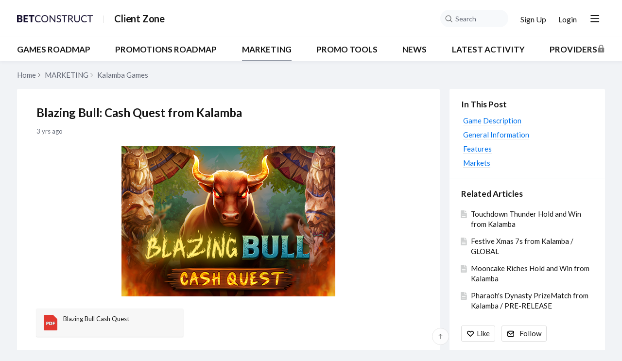

--- FILE ---
content_type: text/html;charset=UTF-8
request_url: https://clientzone.betconstruct.com/t/60hddzr/blazing-bull-cash-quest-from-kalamba
body_size: 10820
content:
<!DOCTYPE html>
<html lang="en" id="angularRootApp" ng-app='angularRootApp' class="prod " ng-non-bindable>
  <head>
  <title>Blazing Bull: Cash Quest from Kalamba - Kalamba Games - BC Client Zone</title>
      <meta name="description" content="Game Description This latest title in the smash hit Blazing Bull series includes an all-new reel layout, the chance to increase the starting number of free spins with K-Boost and a brand new version…">
      <meta property="og:type" content="article" />
    <meta property="og:title" content="Blazing Bull: Cash Quest from Kalamba" />
    <meta property="og:description" content="Game Description This latest title in the smash hit Blazing Bull series includes an all-new reel layout, the chance to increase the starting number of free spins with K-Boost and a brand new version…" />
    <meta property="og:site_name" content="BetConstruct Client Zone" />
    <meta property="og:url" content="https://clientzone.betconstruct.com/t/60hddzr/blazing-bull-cash-quest-from-kalamba" />
    <meta property="og:image" content="https://s3-us-west-2.amazonaws.com/media.forumbee.com/i/e8386aa4-cf50-4e49-a455-d6018dd99452/h/547.png" />
        <meta property="article:published_time" content="2022-05-30T08:03:10.960Z" />
    <link rel="canonical" href="https://clientzone.betconstruct.com/t/60hddzr/blazing-bull-cash-quest-from-kalamba" />
    <script type="text/template" class="comp-3aa1fb0a-m0"></script><link rel=icon type=image/png href=https://d56vh6ph4jjmq.cloudfront.net/betconstruct/favicon.png><script type="text/template" class="comp-3aa1fb0a-m1"></script><script type="text/template" class="comp-af614dfa-m0"></script><link rel=preconnect href=https://fonts.gstatic.com>
<link href="https://fonts.googleapis.com/css2?family=Lato:ital,wght@0,400;0,700;1,400;1,700&display=swap" rel=stylesheet><script type="text/template" class="comp-af614dfa-m1"></script><script type="text/template" class="comp-08258278-m0"></script><script>
  ! function() {
    var analytics = window.analytics = window.analytics || [];
    if (!analytics.initialize)
      if (analytics.invoked) window.console && console.error && console.error("Segment snippet included twice.");
      else {
        analytics.invoked = !0;
        analytics.methods = ["trackSubmit", "trackClick", "trackLink", "trackForm", "pageview", "identify", "reset", "group", "track", "ready", "alias", "debug", "page", "once", "off", "on", "addSourceMiddleware", "addIntegrationMiddleware", "setAnonymousId", "addDestinationMiddleware"];
        analytics.factory = function(e) {
          return function() {
            var t = Array.prototype.slice.call(arguments);
            t.unshift(e);
            analytics.push(t);
            return analytics
          }
        };
        for (var e = 0; e < analytics.methods.length; e++) {
          var key = analytics.methods[e];
          analytics[key] = analytics.factory(key)
        }
        analytics.load = function(key, e) {
          var t = document.createElement("script");
          t.type = "text/javascript";
          t.async = !0;
          t.src = "https://cdn.segment.com/analytics.js/v1/" + key + "/analytics.min.js";
          var n = document.getElementsByTagName("script")[0];
          n.parentNode.insertBefore(t, n);
          analytics._loadOptions = e
        };
        analytics._writeKey = "ghJOEAvGQujAiN8puhCGz2bEqvSm9NXb";
        analytics.SNIPPET_VERSION = "4.13.2";
        analytics.load("ghJOEAvGQujAiN8puhCGz2bEqvSm9NXb");
        analytics.page();
      }
  }();
</script><script type="text/template" class="comp-08258278-m1"></script><meta name="viewport" id="viewport" content="width=device-width,minimum-scale=1,maximum-scale=10,initial-scale=1" />
    <meta name="apple-mobile-web-app-capable" content="yes" />
    <meta name="mobile-web-app-capable" content="yes" />
    <link rel="stylesheet" type="text/css" href="/content/csx/cu5smltnvt7h6sjg3lsbs7buo6khxc2f.css?0110897" />
<link class="theme" rel="stylesheet" href="/content/csx/themes/g/fsv6kbrp3lgywt3wmvre3qoewza7buk7.css?0110897" />
<link rel="stylesheet" type="text/css" href="/content/csx/2lmck2e45xbej25x54d4poz7pcwnmqbs.css?0110897" />
<link rel="stylesheet" type="text/css" href="/content/csx/kr3udwxnwn5n5qjg2255t4ukxtxdxkqw.css?0110897" /><link class="theme" rel="stylesheet" href="/content/csx/themes/g/ddhutn3joftlgrueochg5be5hy4q6nkz.css?0110897" />
<script >var _gaq=_gaq||[];_gaq.push(['_setAccount','UA-101797827-3'],['_setDetectFlash',false],['_trackPageview']); (function() { var ga = document.createElement('script'); ga.type = 'text/javascript'; ga.async = true; ga.src = ('https:' == document.location.protocol ? 'https://ssl' : 'http://www') + '.google-analytics.com/ga.js'; var s = document.getElementsByTagName('script')[0]; s.parentNode.insertBefore(ga, s);})();</script><link rel="stylesheet" type="text/css" href="/css/f/f.css?res=-1428110143" />
    </head>

  <body id="top" class=" view-section-marketing view-topic view-category-type-article view-category-kalamba-games   -themed   -state-0 ">
    <a id="keyboardHome" href="#main-content">Skip to main content</a>

    <div class="site-layout -cfa -theme thm-air thm-icons thm-icons-pri">
            <div class="site-nav  -above ">

    <div class="b-layout site-nav__layout">
        <div class="site-nav__inner -center">
              <script type="text/template" class="comp-e9302778-m0"></script><div class="site-brand">
  <a class="site-brand__logo -sep" tabindex="-1" aria-hidden="true" href="/"><img class="site-brand__media" src="https://s3-us-west-2.amazonaws.com/media.forumbee.com/logos/b37d0430-8c20-413f-b613-b065310f1874/h/900.png" alt='Client Zone'></a>
  <h1 class="site-brand__title-wrap"><a class="site-brand__title" aria-current="page" href="/">Client Zone</a></h1>
</div><script type="text/template" class="comp-e9302778-m1"></script></div>

          <div class="site-nav__inner -right nav-right">
            <noscript>
      <div class="nav-action-wrap">
        <button type="button" class="nojs nav-action"><a href="http://community.forumbee.com/t/18hzyj/enabling-browser-cookies">How to enable Javascript</a></button>
        <span class="separator"></span>
      </div>
    </noscript>

    <div fb-bindable site-search-btn pair-id="nav" class="nav-action-wrap site-nav-search ">
          <button type="button" aria-label="Search" class="nav-action btn-icon btn-search-toggle toolhelp -toolhelp-below" data-tip="Search" ng-click="siteSearchBtnCtrl.click($event)"></button>
        </div>

        <div class="search__wrap -navbar ">
          <site-search fb-bindable site-search-toggle pair-id="nav" ns="-navbar" search-label="Search" users-limit="0"></site-search>
        </div>
      <div class="nav-action-wrap signup-container">
      <a role="button" class="nav-action nav-lnk nav-btn-signup" href="/signup?forward=%2Ft%2F60hddzr%2Fblazing-bull-cash-quest-from-kalamba">Sign Up</a>
    </div>
  <div class="nav-action-wrap login-container">
  <a role="button" class="nav-action nav-lnk nav-btn-login" href="/login?forward=%2Ft%2F60hddzr%2Fblazing-bull-cash-quest-from-kalamba">Login</a>
</div>

<div class="nav-action-wrap nav-sandwich -right btn-home-wrap -themed">
      <button type="button" class="nav-action btn-icon btn-home -site-nav" data-panel="sw-dialog-home" aria-label="Main menu" aria-expanded="false" aria-controls="aySandwichDialog" ></button>
    </div>
  </div>


        </div>
    </div>
  <script type="text/template" class="comp-01b1c62f-m0"></script><div class="custom-global-nav-wrapper">
  <div class="b-layout"> 
    <div class="custom-global-nav">
      <ul>
        
        
	        <li class="">
      	    <a href="/category/new-casino-games" class="communityNav -item">GAMES ROADMAP</a>
      	  </li>
        
	        <li class="">
      	    <a href="/category/casino-promotions" class="communityNav -item">PROMOTIONS ROADMAP</a>
      	  </li>
        
	        <li class="">
      	    <a href="/category/marketing" class="communityNav -current">MARKETING</a>
      	  </li>
        
	        <li class="">
      	    <a href="/category/promotions-ideas" class="communityNav -item">PROMO TOOLS</a>
      	  </li>
        
	        <li class="">
      	    <a href="/category/news" class="communityNav -item">NEWS</a>
      	  </li>
        
        <li><a href="/topics" class="communityNav -topics">Latest Activity</a></li>
        
        
        <li class="">
      	    <a href="/category/providers" class="communityNav -guest-lock">Providers</a>
      	</li>
        
      </ul>
    </div>
  </div>
</div><script type="text/template" class="comp-01b1c62f-m1"></script><header class="site-top">
            <div class="site-header">

    </div>
</header>

          <div class="site-msg">
              <div class="b-layout">
                <div class="site-msg__inner">
                  <div class="statusmsg" style="display:none;"><!-- --></div>
</div>
              </div>
            </div>
          <div class="site-breadcrumb">
    <div class="b-layout">
      <div class="site-breadcrumb__inner">
        <ul class="site-breadcrumb__path">
            <li class="site-breadcrumb__link -back">
              <a tabindex="-1" class="btn-icon" href="/category/kalamba-games"></a>
            </li>
            <li class="site-breadcrumb__link -home ">
              <a href="/">Home</a>
            </li>
            <li class="site-breadcrumb__link -category" >
                  <a href="&#x2F;category&#x2F;marketing">MARKETING</a>
                  </li>
                <li class="site-breadcrumb__link -category -back-item">
                    <a  href="&#x2F;category&#x2F;kalamba-games">Kalamba&#x20;Games</a>
                  </li>
                </ul>
          </div>
    </div>
  </div>
<div role="main" id="main-content" class="site-main -topic">
        <div class="b-layout">
          <div class="site-main__inner">
            <div class="content-layout">
                  <div class="content-border -topic">
                      <div class="content-main">
        <div class="content-main__inner">
          <div id="60hddzr" class="topic post-user-label -r1" data-id="60hddzr" data-channel="//clientzone.betconstruct.com/0/60hddzr" >
                <script type="text/template" class="comp-6e86d246-m0"></script><span role="button" class="thm-lnk topic-vote  -default ">
<span class="topic-vote__count  -default ">0</span></span><script type="text/template" class="comp-6e86d246-m1"></script><script type="text/template" class="comp-02c49086-m0"></script><div class="topic__main">
 <h1 class="topic__title">Blazing Bull: Cash Quest from Kalamba</h1>
 <div class="topic-meta-wrap">
  <ul class="topic-meta " role="presentation">
   <li class="topic-meta__item topic-meta__said-on -sep"><span class="said_on__label"></span><span class=" said_on infotip screenonly" data-tip="@[1653897790960]" data-tip-html="&lt;span class='infodate__created'>$0&lt;/span>" data-fmt="MMM d, yyyy · h:mm a" data-tip-class="infodate">3 yrs ago</span><span class="value printonly localtime" data-utc="1653897790960"></span></li>
   <li class="topic-meta__item topic-meta__flag-wrap"><span class="topic-meta__flag "></span></li>
  </ul>
 </div>
 <div id="topicMedia" class="topic-media  ">
  <div class="topic-media__inner"><span class="topic-media__image-item topic-media__item topic_media" id="m2g8kw" data-width="440" data-height="310" data-key="m2g8kw" data-orig="https://s3-us-west-2.amazonaws.com/media.forumbee.com/i/e8386aa4-cf50-4e49-a455-d6018dd99452/s/0.png"><img class="topic-media__img" src="https://s3-us-west-2.amazonaws.com/media.forumbee.com/i/e8386aa4-cf50-4e49-a455-d6018dd99452/h/547.png" width="440"></span>
  </div> <button tabindex="-1" type="button" class="topic-media__left -trans"></button> <button tabindex="-1" type="button" class="topic-media__right -trans"></button> <span class="media__preview -trans"></span>
 </div>
 <div class="cf"></div>
 <div class="attachments ">
  <span class="attachments__item " style="position: relative"> <a target="_blank" rel="noopener noreferrer" class="attachments__link -pdf" data-key="x1g8kd" href="/media/download/x1g8kd/Blazing%20Bull%20Cash%20Quest.pdf" title="Blazing Bull Cash Quest.pdf"> <span class="attachments__fn">Blazing Bull Cash Quest</span> </a><!--
--></span>
 </div>
 <div class="cfa topic__text formatted">
  <h3>Game Description</h3>
  <p><img alt="" class="fb-img" src="https://s3-us-west-2.amazonaws.com/media.forumbee.com/i/da3be372-c72b-4955-bc40-500fc265a3a8/h/547.png" style="float:right" width="353"></p>
  <p><strong>This latest title in the smash hit Blazing Bull</strong> series includes an all-new reel layout, the chance to increase the starting number of free spins with K-Boost and a brand new version of fan favourite feature K-Cash.<br> Get back to nature in pursuit of the Blazing Bull and huge potenঞal wins with Blazing Bull: Cash Quest!</p>
  <hr>
  <h3>General Information</h3>
  <p>Game Type: Video Slot<br> RTP:&#xa0;88, 91, 93, 95,&#xa0;96+<br> Volatility: High<br> Max Win:&#xa0;12497 x Bet<br> Reels&amp;Rows: 6x5<br> Paylines: 3600<br> Min Bet: 0.50<br> Max Bet: 60</p>
  <hr>
  <h3>Features</h3>
  <p><strong>K-Boost</strong><br> Fill the meters and during the base game to increase the starting number of Free Spins to a maximum of 30.</p>
  <p><strong>K-Cash</strong><br> Match two symbols in the highlighted positions on reels one and two to trigger instant cash prizes when further matching symbols appear on reels 3-6</p>
  <p><strong>Free Spins</strong><br> Hit 3 moon or star symbols to trigger either level 1 or level 2 Free Spins. Level 2 Free spins carry a random K-Cash mulঞplier of up to 10x and two highlighted positions on reel 2 for even more win potential!</p>
  <hr>
  <h3>Markets</h3>
  <p>COM</p>
  <hr style="display: block; width: 100%;">
  <div class="btn_responcive" style="display: flex; flex-wrap: wrap;">
   <div style="margin-right: 10px; margin-bottom: 10px;"><a class="btn_width" href="https://storage.googleapis.com/clientzone/Kalamba%20Games/Blazing%20Bull%20Cash%20Quest.zip" rel="nofollow noopener noreferrer" style="text-decoration: none; color:#FFFFFF; font-size:14px; background-color: #e00f88;   border-radius: 5px; padding: 5px 10px; text-decoration: none;display: inline-block;font-size: 16px; cursor: pointer; font-weight: bold;" target="_blank">&#xa0; MARKETING MATERIALS&#xa0;&#xa0;</a>
   </div>
  </div>
 </div>
 <div class="topic__actions posting__actions"><button type="button" class="nav-action btn-lnk -border btn-like -default" data-action="/topic/like/60hddzr">Like</button> <button type="button" tabindex="0" class="nav-action btn-lnk -border btn-follow -default toolhelp" data-tip="Follow this topic to receive email updates" data-action="/topic/follow/60hddzr">Follow</button>
 </div>
</div><script type="text/template" class="comp-02c49086-m1"></script></div>
            <div class="replies__wrap -empty"
    
    data-max-time=""
    data-sort="oldest"
    data-nested="true"
    data-limit="25"
    data-pg="1"
    data-pg-last="1"
    data-base="/topic/replies/60hddzr"
    data-removed="false">

    <div id="replies" class="replies__nav  -empty">

  <div class="replies__nav-left">

    <div class="replies__count">
            <h2><span class="replies__count-label">Reply</span></h2>
          </div>
        </div>

  <div class="replies__nav-right">
    <div class="select-menu">
      <button type="button" class="select-btn btn-lnk -border -replies-sort -arrow" aria-expanded="false" aria-controls="replySortMenu">
        Oldest first</button>
      <div  tabindex="-1" id="replySortMenu" class="select-panel -replies-sort" data-focus-restore="prev" data-base="/topic/replies/60hddzr">
      <ul>
        <li><button type="button" class="select-option btn-lnk" data-sort="oldest" >Oldest first</button></li>
        <li><button type="button" class="select-option btn-lnk" data-sort="newest" >Newest first</button></li>
        <li><button type="button" class="select-option btn-lnk" data-sort="active" >Active threads</button></li>
        <li><button type="button" class="select-option btn-lnk" data-sort="likes"  >Popular</button></li>
      </ul>
      </div>
    </div>

    </div>
</div>

<form ng-non-bindable id="replyTop"  class="reply-form -add-inline" data-hold="false">
            <span class="avatar-label -r0 avatar40 avatar" ng-non-bindable="" ><img class="img_av" src="/content/themes/images/avatar120_2x.png" width="40" height="40" alt="null"></span><div class="reply__detail">
              <div class="reply__prompt-login">
                <a href="/login?forward=%2Ft%2F60hddzr%2Fblazing-bull-cash-quest-from-kalamba" class="thm-lnk " rel="nofollow">Login to reply</a>
              </div>
            </div>
          </form>

        <ul pg="1" class="replies__pg " data-pg="1"  >
          </ul>
      </div>
<div class="replies__footer">

<div class="topic-answer -empty">

      <a href="/login?forward=%2Ft%2F60hddzr%2Fblazing-bull-cash-quest-from-kalamba" class="btn-topic-reply reply-btn" rel="nofollow">Login to reply</a>
        </div>

  </div>
</div>
      </div>
    </div>
                    </div>
              <section class="content-aside ">
    <div class="content-aside__inner">

      <h2 class="visuallyhidden content-aside-title">Content aside</h2>
      <script type="text/template" class="comp-ff9cd6fe-m0"></script><div class="panel panel-toc"></div><script type="text/template" class="comp-ff9cd6fe-m1"></script><script type="text/template" class="comp-7a097056-m0"></script><div class="panel panel-article-index">
       <div class="help-section-wrapper">
        <div class="help-section-category">
     
           <div class="help-category-name ">Related Articles</div>
           
             <div class="help-category-article-list">
               <div class="help-category-article-item  ">
                 <a href="/t/p8yllyv/touchdown-thunder-hold-and-win-from-kalamba" class="thm-lnk">
                   <span class="section-popular__article-name">Touchdown Thunder Hold and Win from Kalamba</span>
                 </a> 
               </div>
               <div class="help-category-article-item  ">
                 <a href="/t/g9yznpg/festive-xmas-7s-from-kalamba-global" class="thm-lnk">
                   <span class="section-popular__article-name">Festive Xmas 7s from Kalamba / GLOBAL</span>
                 </a> 
               </div>
               <div class="help-category-article-item  ">
                 <a href="/t/y4yt1r7/mooncake-riches-hold-and-win-from-kalamba" class="thm-lnk">
                   <span class="section-popular__article-name">Mooncake Riches Hold and Win from Kalamba</span>
                 </a> 
               </div>
               <div class="help-category-article-item  ">
                 <a href="/t/p8ytzz4/pharaohs-dynasty-prizematch-from-kalamba-pre-release" class="thm-lnk">
                   <span class="section-popular__article-name">Pharaoh&#39;s Dynasty PrizeMatch from Kalamba / PRE-RELEASE</span>
                 </a> 
               </div>
               <div class="help-category-article-item  ">
                 <a href="/t/q6yq0wn/joker-lanterns-hold-n-win-from-kalamba" class="thm-lnk">
                   <span class="section-popular__article-name">Joker Lanterns Hold N Win from Kalamba</span>
                 </a> 
               </div>
               <div class="help-category-article-item  ">
                 <a href="/t/x2ha8vl/joker-leprechauns-hit-n-roll-from-kalamba" class="thm-lnk">
                   <span class="section-popular__article-name">Joker Leprechauns Hit &#39;n&#39; Roll from Kalamba</span>
                 </a> 
               </div>
               <div class="help-category-article-item  ">
                 <a href="/t/g9h7w7b/fruitmax-cashlinez-from-kalamba" class="thm-lnk">
                   <span class="section-popular__article-name">FruitMax: CashLinez from Kalamba</span>
                 </a> 
               </div>
               <div class="help-category-article-item  ">
                 <a href="/t/h7h78v3/machina-reloaded-megaways-from-kalamba" class="thm-lnk">
                   <span class="section-popular__article-name">Machina Reloaded Megaways™ from Kalamba</span>
                 </a> 
               </div>
               <div class="help-category-article-item  ">
                 <a href="/t/x2hndff/joker-lanterns-from-kalamba" class="thm-lnk">
                   <span class="section-popular__article-name">Joker Lanterns from Kalamba</span>
                 </a> 
               </div>
               <div class="help-category-article-item  ">
                 <a href="/t/y4hnhy5/rumble-ratz-megaways-from-kalamba" class="thm-lnk">
                   <span class="section-popular__article-name">Rumble Ratz Megaways™ from Kalamba</span>
                 </a> 
               </div>
               <div class="help-category-article-item  ">
                 <a href="/t/q6hw15p/cashpot-kegs-from-kalamba" class="thm-lnk">
                   <span class="section-popular__article-name">Cashpot Kegs from Kalamba</span>
                 </a> 
               </div>
               <div class="help-category-article-item  ">
                 <a href="/t/y4hdv0y/safari-chase-hit-n-roll-from-kalamba" class="thm-lnk">
                   <span class="section-popular__article-name">Safari Chase: Hit &#39;n&#39; Roll from Kalamba</span>
                 </a> 
               </div>
               <div class="help-category-article-item   -current-article ">
                 <a href="/t/60hddzr/blazing-bull-cash-quest-from-kalamba" class="thm-lnk">
                   <span class="section-popular__article-name">Blazing Bull: Cash Quest from Kalamba</span>
                 </a> 
               </div>
               <div class="help-category-article-item  ">
                 <a href="/t/g9hdz15/goblins-gemstones-hit-n-roll-from-kalamba" class="thm-lnk">
                   <span class="section-popular__article-name">Goblins &amp; Gemstones: Hit &#39;n&#39; Roll from Kalamba</span>
                 </a> 
               </div>
               <div class="help-category-article-item  ">
                 <a href="/t/83hb4tv/9-blazing-cashpots-from-kalamba" class="thm-lnk">
                   <span class="section-popular__article-name">9 Blazing Cashpots from Kalamba</span>
                 </a> 
               </div>
             </div>
         </div>
       </div>
     </div><script type="text/template" class="comp-7a097056-m1"></script><script type="text/template" class="comp-8f9f8ade-m0"></script><div class="panel panel-topic-actions"><button type="button" class="nav-action btn-lnk -border btn-like -default" data-action="/topic/like/60hddzr">Like</button> <button type="button" tabindex="0" class="nav-action btn-lnk -border btn-follow -default toolhelp" data-tip="Follow this topic to receive email updates" data-action="/topic/follow/60hddzr">Follow</button>
</div>
<div class="panel panel-stats">
 <ul class="panel__body" aria-labelledby="panelTitleTopicStats">
  <li class="-divider infotip" data-tip="@[1653897790960]" data-tip-class="infodate"><span class="panel__value screenonly">3 yrs ago</span><span class="panel__value printonly localtime" data-utc="1653897790960"></span><span class="panel__label">Last active</span></li>
  <li class="-divider"><span class="panel__value">27</span><span class="panel__label">Views</span></li>
  <li id="followingItem" class="-divider "><span class="panel__value">1</span> <span class="panel__label">Following</span>
   <div class="panel-stats__following-list label">
   </div></li>
 </ul>
</div><script type="text/template" class="comp-8f9f8ade-m1"></script></div>
  </section>
</div>
        </div>
      </div>
    <div class="site-main-footer -reply-add ">
  <div class="site-main-footer__scroll">

    <div class="b-layout">
      <div class="site-main-footer__inner -reply-add">
        <div class="reply-add-layout">
          <div class="reply-form__login">
                    <a href="/login?forward=%2Ft%2F60hddzr%2Fblazing-bull-cash-quest-from-kalamba" class="thm-lnk btn-primary" rel="nofollow">Login to reply</a>
                  </div>
                <div class="mention-container shadow">
  <div class="mention-overlay  drag">

    <div class="search-input-wrap">
      <input class="search-input input"
             spellcheck="false" autocomplete="off" autocorrect="off" autocapitalize="off" >
      <span class="search-input-cancel">cancel</span>
    </div>

    <div class="search-panel-instruction">
      Mention someone by typing their name
    </div>
    <div class="search-panel-no-match">
      No matching users
    </div>
    <ul class="search-panel">
    </ul>
  </div>
</div>


</div>
        <div class="reply-add-aside"></div>
      </div>
    </div>
  </div>

  <div class="site-main-footer__expander" title="Pop down"></div>

</div>
</div>
        <footer class="site-footer">
    <div class="b-layout">
      <script type="text/template" class="comp-d3eb5be3-m0"></script><footer class="cfooter">
	<div class="cfooter__wrap">
	  
	  <div class="cfooter__social">
	    <a href="https://www.facebook.com/betconstructcom"><img src="https://d56vh6ph4jjmq.cloudfront.net/betconstruct/icons/home/social/white/fb.svg"></a>
	    <a href="https://www.instagram.com/betconstructcom/"><img src="https://d56vh6ph4jjmq.cloudfront.net/betconstruct/icons/home/social/white/insta.svg"></a>
	    <a href="https://www.linkedin.com/company/betconstruct"><img src="https://d56vh6ph4jjmq.cloudfront.net/betconstruct/icons/home/social/white/linkedin.svg"></a>
	    <a href="https://twitter.com/BetConstruct"><img src="https://d56vh6ph4jjmq.cloudfront.net/betconstruct/icons/home/social/white/twitter.svg"></a>
	    <a href="https://www.youtube.com/channel/UC-Nfk44nhWU_2LpQWOKeIJQ"><img src="https://d56vh6ph4jjmq.cloudfront.net/betconstruct/icons/home/social/white/youtube.svg"></a>
	  </div>
	  
	  <div class="cfooter__content">
	    
	    
	    <div class="cfooter__text">&#169; 2026 BetConstruct. All rights reserved.</div>
	 </div>
	 
	</div>
</footer><script type="text/template" class="comp-d3eb5be3-m1"></script><a tabindex="-1" class="site-footer__powered" href="https://forumbee.com?go">Powered by Forumbee</a>
          </div>
  </footer>
<div tabindex="-1" data-focus-restore=".btn-home.-site-nav" id="aySandwichDialog" class="sw-dialog -right -themed ">

  <div class="sw-dialog__inner ">

    <div role="tablist" class="sw-bar  tab-key-root">

      <div tabindex="0" class="visuallyhidden" aria-hidden="true" data-tab-prev=".btn-home.-site-nav"></div>
      <div class="nav-action-wrap home-container">
          <button role="tab" aria-controls="swPanel1" aria-selected="false" aria-label="Main menu" type="button" class="btn-icon sw-btn-home -sandwich -outline-inside"></button>
          <div id="swPanel1" tabindex="-1" data-focus-restore=".btn-home.-sandwich" class="sw-bar__inner -right -home -outline-inside">

            <div class="panel panel-categories -sand" >
      <h3 id="panelTitleCategories-sand" class="panel__title "><a class="panel-categories__title" href="/">Home</a></h3>
    <div class="panel__body">
          <ul class=" -level1" aria-labelledby="panelTitleCategories-sand">

            <li class="panel-categories__item -key-80hbq1 -link-new-casino-games -type-event">

    <a class="panel-categories__label -node -level1 -key-80hbq1"
             href="&#x2F;category&#x2F;new-casino-games" >
            <span class="label">GAMES&#x20;ROADMAP</span>
          </a>

        </li>
<li class="panel-categories__item -key-18h29k -link-casino-promotions -type-event">

    <a class="panel-categories__label -node -level1 -key-18h29k"
             href="&#x2F;category&#x2F;casino-promotions" >
            <span class="label">PROMOTIONS&#x20;ROADMAP</span>
          </a>

        </li>
<li class="panel-categories__item -key-m2h29s -link-marketing -type-section">

    <button type="button" class="panel-categories__label -level1 -parent -key-m2h29s" aria-expanded="false" aria-controls="panel-categories__items-level2">
              <span class="icon  -closed" aria-hidden="true"></span><span id="label-sand-m2h29s" class="label">MARKETING</span>
            </button>

            <ul id="panel-categories__items-level2" class="panel-categories__items  -closed -level2" aria-labelledby="label-sand-m2h29s" >
              <li class="panel-categories__item -key-h4hv6r -link-bfth-arena -type-article">

    <a class="panel-categories__label -node -level2 -key-h4hv6r"
             href="&#x2F;category&#x2F;bfth-arena" >
            <span class="label">B.F.T.H.&#x20;Arena</span>
          </a>

        </li>
<li class="panel-categories__item -key-63yqfk -link-ortak-plus -type-article">

    <a class="panel-categories__label -node -level2 -key-63yqfk"
             href="&#x2F;category&#x2F;ortak-plus" >
            <span class="label">Ortak&#x20;Plus</span>
          </a>

        </li>
<li class="panel-categories__item -key-y7hdxl -link-creedroomz -type-article">

    <a class="panel-categories__label -node -level2 -key-y7hdxl"
             href="&#x2F;category&#x2F;creedroomz" >
            <span class="label">CreedRoomz</span>
          </a>

        </li>
<li class="panel-categories__item -key-36hdxz -link-popokgaming -type-article">

    <a class="panel-categories__label -node -level2 -key-36hdxz"
             href="&#x2F;category&#x2F;popokgaming" >
            <span class="label">PopOK&#x20;Gaming</span>
          </a>

        </li>
<li class="panel-categories__item -key-18hw3a -link-vision-casino -type-article">

    <a class="panel-categories__label -node -level2 -key-18hw3a"
             href="&#x2F;category&#x2F;vision-casino" >
            <span class="label">Vision&#x20;Casino</span>
          </a>

        </li>
<li class="panel-categories__item -key-k9h7dg -link-popok-gaming-live-casino -type-article">

    <a class="panel-categories__label -node -level2 -key-k9h7dg"
             href="&#x2F;category&#x2F;popok-gaming-live-casino" >
            <span class="label">PopOK&#x20;Gaming&#x20;Live&#x20;Casino</span>
          </a>

        </li>
<li class="panel-categories__item -key-36yhvg -link-lava-gaming -type-article">

    <a class="panel-categories__label -node -level2 -key-36yhvg"
             href="&#x2F;category&#x2F;lava-gaming" >
            <span class="label">LAVA&#x20;Gaming</span>
          </a>

        </li>
<li class="panel-categories__item -key-18hdtz -link-playtech-live -type-article">

    <a class="panel-categories__label -node -level2 -key-18hdtz"
             href="&#x2F;category&#x2F;playtech-live" >
            <span class="label">Playtech&#x20;Live</span>
          </a>

        </li>
<li class="panel-categories__item -key-k9hwd2 -link-pragmatic-play-live -type-article">

    <a class="panel-categories__label -node -level2 -key-k9hwd2"
             href="&#x2F;category&#x2F;pragmatic-play-live" >
            <span class="label">Pragmatic&#x20;Play&#x20;Live</span>
          </a>

        </li>
<li class="panel-categories__item -key-k9hnj2 -link-pascal-gaming -type-article">

    <a class="panel-categories__label -node -level2 -key-k9hnj2"
             href="&#x2F;category&#x2F;pascal-gaming" >
            <span class="label">Pascal&#x20;Gaming</span>
          </a>

        </li>
<li class="panel-categories__item -key-36hd8w -link-evolution -type-article">

    <a class="panel-categories__label -node -level2 -key-36hd8w"
             href="&#x2F;category&#x2F;evolution" >
            <span class="label">Evolution</span>
          </a>

        </li>
<li class="panel-categories__item -key-x1hdnr -link-Amusnet -type-article">

    <a class="panel-categories__label -node -level2 -key-x1hdnr"
             href="&#x2F;category&#x2F;Amusnet" >
            <span class="label">Amusnet</span>
          </a>

        </li>
<li class="panel-categories__item -key-h4hdaz -link-Games-Global -type-article">

    <a class="panel-categories__label -node -level2 -key-h4hdaz"
             href="&#x2F;category&#x2F;Games-Global" >
            <span class="label">Games&#x20;Global</span>
          </a>

        </li>
<li class="panel-categories__item -key-q5hdal -link-pragmatic-play -type-article">

    <a class="panel-categories__label -node -level2 -key-q5hdal"
             href="&#x2F;category&#x2F;pragmatic-play" >
            <span class="label">Pragmatic&#x20;Play</span>
          </a>

        </li>
<li class="panel-categories__item -key-m2hdn2 -link-playtech -type-article">

    <a class="panel-categories__label -node -level2 -key-m2hdn2"
             href="&#x2F;category&#x2F;playtech" >
            <span class="label">Playtech</span>
          </a>

        </li>
<li class="panel-categories__item -key-y7yhvj -link-peter-sons -type-article">

    <a class="panel-categories__label -node -level2 -key-y7yhvj"
             href="&#x2F;category&#x2F;peter-sons" >
            <span class="label">Peter&#x20;&amp;&#x20;Sons</span>
          </a>

        </li>
<li class="panel-categories__item -key-80hvnh -link-ct-interactive -type-article">

    <a class="panel-categories__label -node -level2 -key-80hvnh"
             href="&#x2F;category&#x2F;ct-interactive" >
            <span class="label">CT&#x20;Interactive</span>
          </a>

        </li>
<li class="panel-categories__item -key-80hdam -link-yggdrasil -type-article">

    <a class="panel-categories__label -node -level2 -key-80hdam"
             href="&#x2F;category&#x2F;yggdrasil" >
            <span class="label">Yggdrasil</span>
          </a>

        </li>
<li class="panel-categories__item -key-18hdnj -link-red-tiger -type-article">

    <a class="panel-categories__label -node -level2 -key-18hdnj"
             href="&#x2F;category&#x2F;red-tiger" >
            <span class="label">Red&#x20;Tiger</span>
          </a>

        </li>
<li class="panel-categories__item -key-q5hwt0 -link-nolimit-city -type-article">

    <a class="panel-categories__label -node -level2 -key-q5hwt0"
             href="&#x2F;category&#x2F;nolimit-city" >
            <span class="label">Nolimit&#x20;City</span>
          </a>

        </li>
<li class="panel-categories__item -key-k9hdxk -link-net-entertainment -type-article">

    <a class="panel-categories__label -node -level2 -key-k9hdxk"
             href="&#x2F;category&#x2F;net-entertainment" >
            <span class="label">NetEnt</span>
          </a>

        </li>
<li class="panel-categories__item -key-q5hv05 -link-live88 -type-article">

    <a class="panel-categories__label -node -level2 -key-q5hv05"
             href="&#x2F;category&#x2F;live88" >
            <span class="label">Live88</span>
          </a>

        </li>
<li class="panel-categories__item -key-h4hnxf -link-inspired -type-article">

    <a class="panel-categories__label -node -level2 -key-h4hnxf"
             href="&#x2F;category&#x2F;inspired" >
            <span class="label">Inspired</span>
          </a>

        </li>
<li class="panel-categories__item -key-18hnl9 -link-superlotto -type-article">

    <a class="panel-categories__label -node -level2 -key-18hnl9"
             href="&#x2F;category&#x2F;superlotto" >
            <span class="label">Superlotto</span>
          </a>

        </li>
<li class="panel-categories__item -key-m2hnnp -link-portomaso-gaming -type-article">

    <a class="panel-categories__label -node -level2 -key-m2hnnp"
             href="&#x2F;category&#x2F;portomaso-gaming" >
            <span class="label">Portomaso&#x20;Gaming</span>
          </a>

        </li>
<li class="panel-categories__item -key-18hddj -link-betconstruct -type-article">

    <a class="panel-categories__label -node -level2 -key-18hddj"
             href="&#x2F;category&#x2F;betconstruct" >
            <span class="label">Betconstruct</span>
          </a>

        </li>
<li class="panel-categories__item -key-63hd77 -link-playn-go -type-article">

    <a class="panel-categories__label -node -level2 -key-63hd77"
             href="&#x2F;category&#x2F;playn-go" >
            <span class="label">Play&#39;n&#x20;GO</span>
          </a>

        </li>
<li class="panel-categories__item -key-36hdnn -link-worldmatch -type-article">

    <a class="panel-categories__label -node -level2 -key-36hdnn"
             href="&#x2F;category&#x2F;worldmatch" >
            <span class="label">Worldmatch</span>
          </a>

        </li>
<li class="panel-categories__item -key-18hwha -link-endorphina -type-article">

    <a class="panel-categories__label -node -level2 -key-18hwha"
             href="&#x2F;category&#x2F;endorphina" >
            <span class="label">Endorphina</span>
          </a>

        </li>
<li class="panel-categories__item -key-80hwtw -link-netgame -type-article">

    <a class="panel-categories__label -node -level2 -key-80hwtw"
             href="&#x2F;category&#x2F;netgame" >
            <span class="label">NetGame</span>
          </a>

        </li>
<li class="panel-categories__item -key-x1yy5b -link-apparat-gaming -type-article">

    <a class="panel-categories__label -node -level2 -key-x1yy5b"
             href="&#x2F;category&#x2F;apparat-gaming" >
            <span class="label">Apparat&#x20;Gaming</span>
          </a>

        </li>
<li class="panel-categories__item -key-y7hwtc -link-bf-games -type-article">

    <a class="panel-categories__label -node -level2 -key-y7hwtc"
             href="&#x2F;category&#x2F;bf-games" >
            <span class="label">BF&#x20;Games</span>
          </a>

        </li>
<li class="panel-categories__item -key-18hwtb -link-elk-studios -type-article">

    <a class="panel-categories__label -node -level2 -key-18hwtb"
             href="&#x2F;category&#x2F;elk-studios" >
            <span class="label">ELK&#x20;Studios</span>
          </a>

        </li>
<li class="panel-categories__item -key-80hwfs -link-Leap-Gaming -type-article">

    <a class="panel-categories__label -node -level2 -key-80hwfs"
             href="&#x2F;category&#x2F;Leap-Gaming" >
            <span class="label">Leap&#x20;Gaming</span>
          </a>

        </li>
<li class="panel-categories__item -key-k9hngg -link-G-Games -type-article">

    <a class="panel-categories__label -node -level2 -key-k9hngg"
             href="&#x2F;category&#x2F;G-Games" >
            <span class="label">G.&#x20;Games</span>
          </a>

        </li>
<li class="panel-categories__item -key-36hnx1 -link-vivo-gaming -type-article">

    <a class="panel-categories__label -node -level2 -key-36hnx1"
             href="&#x2F;category&#x2F;vivo-gaming" >
            <span class="label">Vivo&#x20;Gaming</span>
          </a>

        </li>
<li class="panel-categories__item -key-y7hwpj -link-thunderkick -type-article">

    <a class="panel-categories__label -node -level2 -key-y7hwpj"
             href="&#x2F;category&#x2F;thunderkick" >
            <span class="label">Thunderkick</span>
          </a>

        </li>
<li class="panel-categories__item -key-36hwm7 -link-ezugi -type-article">

    <a class="panel-categories__label -node -level2 -key-36hwm7"
             href="&#x2F;category&#x2F;ezugi" >
            <span class="label">Ezugi</span>
          </a>

        </li>
<li class="panel-categories__item -key-h4hscw -link-slotmill -type-article">

    <a class="panel-categories__label -node -level2 -key-h4hscw"
             href="&#x2F;category&#x2F;slotmill" >
            <span class="label">Slotmill</span>
          </a>

        </li>
<li class="panel-categories__item -key-18hwqm -link-pg-soft -type-article">

    <a class="panel-categories__label -node -level2 -key-18hwqm"
             href="&#x2F;category&#x2F;pg-soft" >
            <span class="label">PG&#x20;Soft</span>
          </a>

        </li>
<li class="panel-categories__item -key-k9hd7b -link-evoplay -type-article">

    <a class="panel-categories__label -node -level2 -key-k9hd7b"
             href="&#x2F;category&#x2F;evoplay" >
            <span class="label">Evoplay</span>
          </a>

        </li>
<li class="panel-categories__item -key-80hdc2 -link-betgames -type-article">

    <a class="panel-categories__label -node -level2 -key-80hdc2"
             href="&#x2F;category&#x2F;betgames" >
            <span class="label">BetGames</span>
          </a>

        </li>
<li class="panel-categories__item -key-x1hdcb -link-relax-gaming -type-article">

    <a class="panel-categories__label -node -level2 -key-x1hdcb"
             href="&#x2F;category&#x2F;relax-gaming" >
            <span class="label">Relax&#x20;Gaming</span>
          </a>

        </li>
<li class="panel-categories__item -key-m2hn50 -link-rfranco -type-article">

    <a class="panel-categories__label -node -level2 -key-m2hn50"
             href="&#x2F;category&#x2F;rfranco" >
            <span class="label">R.&#x20;Franco</span>
          </a>

        </li>
<li class="panel-categories__item -key-q5hw6a -link-tom-horn -type-article">

    <a class="panel-categories__label -node -level2 -key-q5hw6a"
             href="&#x2F;category&#x2F;tom-horn" >
            <span class="label">Tom&#x20;Horn</span>
          </a>

        </li>
<li class="panel-categories__item -key-q5hdc7 -link-isoftbet -type-article">

    <a class="panel-categories__label -node -level2 -key-q5hdc7"
             href="&#x2F;category&#x2F;isoftbet" >
            <span class="label">iSoftbet</span>
          </a>

        </li>
<li class="panel-categories__item -key-x1hwqc -link-red-rake -type-article">

    <a class="panel-categories__label -node -level2 -key-x1hwqc"
             href="&#x2F;category&#x2F;red-rake" >
            <span class="label">Red&#x20;Rake</span>
          </a>

        </li>
<li class="panel-categories__item -key-63hdnb -link-playson -type-article">

    <a class="panel-categories__label -node -level2 -key-63hdnb"
             href="&#x2F;category&#x2F;playson" >
            <span class="label">Playson</span>
          </a>

        </li>
<li class="panel-categories__item -key-q5h468 -link-ela-games -type-article">

    <a class="panel-categories__label -node -level2 -key-q5h468"
             href="&#x2F;category&#x2F;ela-games" >
            <span class="label">ELA&#x20;Games</span>
          </a>

        </li>
<li class="panel-categories__item -key-36hnxx -link-bragg -type-article">

    <a class="panel-categories__label -node -level2 -key-36hnxx"
             href="&#x2F;category&#x2F;bragg" >
            <span class="label">Bragg</span>
          </a>

        </li>
<li class="panel-categories__item -key-q5hwht -link-1x2-network -type-article">

    <a class="panel-categories__label -node -level2 -key-q5hwht"
             href="&#x2F;category&#x2F;1x2-network" >
            <span class="label">1X2&#x20;Network</span>
          </a>

        </li>
<li class="panel-categories__item -key-m2hwc8 -link-mancala -type-article">

    <a class="panel-categories__label -node -level2 -key-m2hwc8"
             href="&#x2F;category&#x2F;mancala" >
            <span class="label">Mancala</span>
          </a>

        </li>
<li class="panel-categories__item -key-m2hwcp -link-caleta -type-article">

    <a class="panel-categories__label -node -level2 -key-m2hwcp"
             href="&#x2F;category&#x2F;caleta" >
            <span class="label">Caleta</span>
          </a>

        </li>
<li class="panel-categories__item -key-q5hs8k -link-fugaso -type-article">

    <a class="panel-categories__label -node -level2 -key-q5hs8k"
             href="&#x2F;category&#x2F;fugaso" >
            <span class="label">Fugaso</span>
          </a>

        </li>
<li class="panel-categories__item -key-x1hd7w -link-wizard -type-article">

    <a class="panel-categories__label -node -level2 -key-x1hd7w"
             href="&#x2F;category&#x2F;wizard" >
            <span class="label">Wizard</span>
          </a>

        </li>
<li class="panel-categories__item -key-80hn3x -link-thunderspin -type-article">

    <a class="panel-categories__label -node -level2 -key-80hn3x"
             href="&#x2F;category&#x2F;thunderspin" >
            <span class="label">Thunderspin</span>
          </a>

        </li>
<li class="panel-categories__item -key-36hvsg -link-microgaming -type-article">

    <a class="panel-categories__label -node -level2 -key-36hvsg"
             href="&#x2F;category&#x2F;microgaming" >
            <span class="label">Microgaming</span>
          </a>

        </li>
<li class="panel-categories__item -key-k9hw3h -link-spearhead -type-article">

    <a class="panel-categories__label -node -level2 -key-k9hw3h"
             href="&#x2F;category&#x2F;spearhead" >
            <span class="label">Spearhead</span>
          </a>

        </li>
<li class="panel-categories__item -key-36hdvc -link-habanero -type-article">

    <a class="panel-categories__label -node -level2 -key-36hdvc"
             href="&#x2F;category&#x2F;habanero" >
            <span class="label">Habanero</span>
          </a>

        </li>
<li class="panel-categories__item -key-m2hd7n -link-spinomenal -type-article">

    <a class="panel-categories__label -node -level2 -key-m2hd7n"
             href="&#x2F;category&#x2F;spinomenal" >
            <span class="label">Spinomenal</span>
          </a>

        </li>
<li class="panel-categories__item -key-k9hwfg -link-amatic -type-article">

    <a class="panel-categories__label -node -level2 -key-k9hwfg"
             href="&#x2F;category&#x2F;amatic" >
            <span class="label">Amatic</span>
          </a>

        </li>
<li class="panel-categories__item -key-63hwq4 -link-realistic-games -type-article">

    <a class="panel-categories__label -node -level2 -key-63hwq4"
             href="&#x2F;category&#x2F;realistic-games" >
            <span class="label">Realistic&#x20;Games</span>
          </a>

        </li>
<li class="panel-categories__item -key-q5hnxk -link-pragmatic-play-bingo -type-article">

    <a class="panel-categories__label -node -level2 -key-q5hnxk"
             href="&#x2F;category&#x2F;pragmatic-play-bingo" >
            <span class="label">Pragmatic&#x20;Play&#x20;Bingo</span>
          </a>

        </li>
<li class="panel-categories__item -key-36hd70 -link-stakelogic -type-article">

    <a class="panel-categories__label -node -level2 -key-36hd70"
             href="&#x2F;category&#x2F;stakelogic" >
            <span class="label">Stakelogic</span>
          </a>

        </li>
<li class="panel-categories__item -key-q5hd7s -link-3-Oaks-Gaming -type-article">

    <a class="panel-categories__label -node -level2 -key-q5hd7s"
             href="&#x2F;category&#x2F;3-Oaks-Gaming" >
            <span class="label">3&#x20;Oaks&#x20;Gaming</span>
          </a>

        </li>
<li class="panel-categories__item -key-80hwqa -link-betsoft -type-article">

    <a class="panel-categories__label -node -level2 -key-80hwqa"
             href="&#x2F;category&#x2F;betsoft" >
            <span class="label">Betsoft</span>
          </a>

        </li>
<li class="panel-categories__item -key-m2hn2m -link-gaming-corps -type-article">

    <a class="panel-categories__label -node -level2 -key-m2hn2m"
             href="&#x2F;category&#x2F;gaming-corps" >
            <span class="label">Gaming&#x20;Corps</span>
          </a>

        </li>
<li class="panel-categories__item -key-36hw86 -link-booming-games -type-article">

    <a class="panel-categories__label -node -level2 -key-36hw86"
             href="&#x2F;category&#x2F;booming-games" >
            <span class="label">Booming&#x20;Games</span>
          </a>

        </li>
<li class="panel-categories__item -key-18hdxf -link-kalamba-games -type-article">

    <a class="panel-categories__label -node -level2 -key-18hdxf"
             href="&#x2F;category&#x2F;kalamba-games" >
            <span class="label">Kalamba&#x20;Games</span>
          </a>

        </li>
<li class="panel-categories__item -key-k9hwqt -link-mascot-gaming -type-article">

    <a class="panel-categories__label -node -level2 -key-k9hwqt"
             href="&#x2F;category&#x2F;mascot-gaming" >
            <span class="label">Mascot&#x20;Gaming</span>
          </a>

        </li>
<li class="panel-categories__item -key-y7hwq6 -link-hacksaw-gaming -type-article">

    <a class="panel-categories__label -node -level2 -key-y7hwq6"
             href="&#x2F;category&#x2F;hacksaw-gaming" >
            <span class="label">Hacksaw&#x20;Gaming</span>
          </a>

        </li>
<li class="panel-categories__item -key-18hwqs -link-netgaming -type-article">

    <a class="panel-categories__label -node -level2 -key-18hwqs"
             href="&#x2F;category&#x2F;netgaming" >
            <span class="label">NetGaming</span>
          </a>

        </li>
<li class="panel-categories__item -key-m2hdsr -link-wazdan -type-article">

    <a class="panel-categories__label -node -level2 -key-m2hdsr"
             href="&#x2F;category&#x2F;wazdan" >
            <span class="label">Wazdan</span>
          </a>

        </li>
<li class="panel-categories__item -key-x1hwh9 -link-platipus -type-article">

    <a class="panel-categories__label -node -level2 -key-x1hwh9"
             href="&#x2F;category&#x2F;platipus" >
            <span class="label">Platipus</span>
          </a>

        </li>
<li class="panel-categories__item -key-36hwq8 -link-novomatic -type-article">

    <a class="panel-categories__label -node -level2 -key-36hwq8"
             href="&#x2F;category&#x2F;novomatic" >
            <span class="label">Novomatic</span>
          </a>

        </li>
<li class="panel-categories__item -key-q5hwqx -link-quickspin -type-article">

    <a class="panel-categories__label -node -level2 -key-q5hwqx"
             href="&#x2F;category&#x2F;quickspin" >
            <span class="label">Quickspin</span>
          </a>

        </li>
<li class="panel-categories__item -key-h4hdcn -link-ruby-play -type-article">

    <a class="panel-categories__label -node -level2 -key-h4hdcn"
             href="&#x2F;category&#x2F;ruby-play" >
            <span class="label">RubyPlay</span>
          </a>

        </li>
<li class="panel-categories__item -key-18hsv2 -link-barbara-bang -type-article">

    <a class="panel-categories__label -node -level2 -key-18hsv2"
             href="&#x2F;category&#x2F;barbara-bang" >
            <span class="label">Barbara&#x20;Bang</span>
          </a>

        </li>
<li class="panel-categories__item -key-q5hdva -link-spadegaming -type-article">

    <a class="panel-categories__label -node -level2 -key-q5hdva"
             href="&#x2F;category&#x2F;spadegaming" >
            <span class="label">SpadeGaming</span>
          </a>

        </li>
<li class="panel-categories__item -key-y7hd49 -link-high-5 -type-article">

    <a class="panel-categories__label -node -level2 -key-y7hd49"
             href="&#x2F;category&#x2F;high-5" >
            <span class="label">High&#x20;5</span>
          </a>

        </li>
<li class="panel-categories__item -key-x1hdvp -link-eurasian-gaming -type-article">

    <a class="panel-categories__label -node -level2 -key-x1hdvp"
             href="&#x2F;category&#x2F;eurasian-gaming" >
            <span class="label">Eurasian&#x20;Gaming</span>
          </a>

        </li>
<li class="panel-categories__item -key-k9hn7s -link-gamzix -type-article">

    <a class="panel-categories__label -node -level2 -key-k9hn7s"
             href="&#x2F;category&#x2F;gamzix" >
            <span class="label">Gamzix</span>
          </a>

        </li>
<li class="panel-categories__item -key-h4hwhm -link-spinmatic -type-article">

    <a class="panel-categories__label -node -level2 -key-h4hwhm"
             href="&#x2F;category&#x2F;spinmatic" >
            <span class="label">Spinmatic</span>
          </a>

        </li>
<li class="panel-categories__item -key-18hd9s -link-skywind -type-article">

    <a class="panel-categories__label -node -level2 -key-18hd9s"
             href="&#x2F;category&#x2F;skywind" >
            <span class="label">Skywind</span>
          </a>

        </li>
<li class="panel-categories__item -key-y7hd97 -link-bgaming -type-article">

    <a class="panel-categories__label -node -level2 -key-y7hd97"
             href="&#x2F;category&#x2F;bgaming" >
            <span class="label">BGaming</span>
          </a>

        </li>
<li class="panel-categories__item -key-k9hd9q -link-fazi -type-article">

    <a class="panel-categories__label -node -level2 -key-k9hd9q"
             href="&#x2F;category&#x2F;fazi" >
            <span class="label">Fazi</span>
          </a>

        </li>
<li class="panel-categories__item -key-k9hdcr -link-gameart -type-article">

    <a class="panel-categories__label -node -level2 -key-k9hdcr"
             href="&#x2F;category&#x2F;gameart" >
            <span class="label">GameArt</span>
          </a>

        </li>
<li class="panel-categories__item -key-18hd4v -link-onlyplay -type-article">

    <a class="panel-categories__label -node -level2 -key-18hd4v"
             href="&#x2F;category&#x2F;onlyplay" >
            <span class="label">OnlyPlay</span>
          </a>

        </li>
<li class="panel-categories__item -key-18hntx -link-boldplay -type-article">

    <a class="panel-categories__label -node -level2 -key-18hntx"
             href="&#x2F;category&#x2F;boldplay" >
            <span class="label">Boldplay</span>
          </a>

        </li>
<li class="panel-categories__item -key-q5hd4c -link-genii -type-article">

    <a class="panel-categories__label -node -level2 -key-q5hd4c"
             href="&#x2F;category&#x2F;genii" >
            <span class="label">Genii</span>
          </a>

        </li>
<li class="panel-categories__item -key-y7hd7a -link-blueprint -type-article">

    <a class="panel-categories__label -node -level2 -key-y7hd7a"
             href="&#x2F;category&#x2F;blueprint" >
            <span class="label">Blueprint</span>
          </a>

        </li>
</ul>


          </li>
<li class="panel-categories__item -key-80h2vq -link-promotions-ideas -type-idea">

    <a class="panel-categories__label -node -level1 -key-80h2vq"
             href="&#x2F;category&#x2F;promotions-ideas" >
            <span class="label">PROMO&#x20;TOOLS</span>
          </a>

        </li>
<li class="panel-categories__item -key-q5hbh1 -link-news -type-section">

    <button type="button" class="panel-categories__label -level1 -parent -key-q5hbh1" aria-expanded="false" aria-controls="panel-categories__items-level2">
              <span class="icon  -closed" aria-hidden="true"></span><span id="label-sand-q5hbh1" class="label">NEWS</span>
            </button>

            <ul id="panel-categories__items-level2" class="panel-categories__items  -closed -level2" aria-labelledby="label-sand-q5hbh1" >
              <li class="panel-categories__item -key-36hbhp -link-latest-news -type-article">

    <a class="panel-categories__label -node -level2 -key-36hbhp"
             href="&#x2F;category&#x2F;latest-news" >
            <span class="label">Latest&#x20;news</span>
          </a>

        </li>
<li class="panel-categories__item -key-k9hbv2 -link-featured -type-article">

    <a class="panel-categories__label -node -level2 -key-k9hbv2"
             href="&#x2F;category&#x2F;featured" >
            <span class="label">Featured</span>
          </a>

        </li>
</ul>


          </li>
</ul>

          <a class="thm-lnk panel-categories__view-all" href="/topics">View all topics</a>
          </div>
      </div>
  </div>
        </div>
      <button role="tab" type="button" class="nav-action btn-icon sw-btn-close -sandwich focus-restore" aria-label="Close menu" data-focus-restore=".btn-home.-site-nav"></button>
        <div tabindex="0" class="visuallyhidden" aria-hidden="true" data-tab-next=".btn-home.-site-nav"></div>
      </div>
  </div>
</div>

<div id="tooltip">
  <div class="tooltip_container">
    <div class="tooltip_heading"> </div>
    <div class="tooltip_body"> </div>
  </div>
  <div class="tooltip_foot"> </div>
  <div class="cf"></div>
</div>

<div id="toolhelp">
  <div class="toolhelp_body"> </div>
  <div class="tooltip-pointer"></div>
</div>

<div id="infotip">
  <div class="infotip_body"> </div>
</div>
<div id="modalOverlay"></div>
  <script >pagestate={};pagestate.version='0110897';pagestate.root='https://clientzone.betconstruct.com';pagestate.ckeditor='ckeditor_4.20.1';pagestate.style='1';pagestate.memberSearch=false;pagestate.lang='en';pagestate.tz='';pagestate.base='';;</script>
      <script type="text/javascript" src="/content/jsx/o3x3srvgz5pwf5md4pkbtjnrvn7p2fyh.js?0110897" ></script>
<script type="text/javascript" src="/content/jsx/wmyr6nmos74cau7hh5nm6e26pcdzditu.js?0110897" ></script>
<script type="text/javascript" src="/content/fw/vue.min.js"></script>
        <script type="text/javascript" src="/content/jsx/m457kbr2tobsi5fm5jyzzlo3sqclnabu.js?0110897" ></script>
<script type="text/javascript" src="/content/jsx/fecd6zmeyke6vy7gjgsfcmv2kkjt2mts.js?0110897" ></script>
<script type="text/javascript" src="/content/jsx/www24gkvb2jwpnieidopmzlsldmyk7o4.js?0110897" ></script>
<script type="text/javascript" src="/content/jsx/ly65b4dvixx2tg7xc6jhg3bok6mio3bf.js?0110897" ></script><div id="fb-root"></div>
    <script src="/js/f/f.js?res=1140276940"></script><script >var tz=document.createElement('script');tz.src='/content/js/fw/tz/tz.js';document.write(tz.outerHTML);</script>
    </body>
</html>


--- FILE ---
content_type: text/html;charset=utf-8
request_url: https://clientzone.betconstruct.com/poll
body_size: 335
content:
[{"path":"/poll/view","obj":{"topicKey":"60hddzr"},"result":{"status":1}},{"path":"/poll/replies","obj":{"topicKey":"60hddzr"},"result":{"status":-4}}]

--- FILE ---
content_type: image/svg+xml
request_url: https://d56vh6ph4jjmq.cloudfront.net/betconstruct/icons/home/social/white/twitter.svg
body_size: 863
content:
<svg xmlns="http://www.w3.org/2000/svg" width="110" height="110"><g fill="none" fill-rule="evenodd" class="twitter"><path fill="#FFF" d="M55 5c27.614 0 50 22.386 50 50s-22.386 50-50 50S5 82.614 5 55 27.386 5 55 5zm13.075 28.625c-6.65 0-12.05 5.4-12.05 12.05 0 .95.1 1.875.325 2.75-10.025-.5-18.9-5.3-24.85-12.6a12.093 12.093 0 0 0-1.625 6.05c0 4.175 2.125 7.875 5.375 10.025-1.975-.05-3.825-.6-5.45-1.5v.15c0 5.85 4.15 10.7 9.675 11.825-1 .275-2.075.425-3.175.425a11.51 11.51 0 0 1-2.275-.225 12.037 12.037 0 0 0 11.25 8.375A24.233 24.233 0 0 1 30.3 76.1c-.975 0-1.925-.05-2.875-.175 5.275 3.45 11.625 5.45 18.425 5.45 22.175 0 34.3-18.375 34.3-34.3 0-.525 0-1.05-.025-1.55 2.35-1.7 4.4-3.825 6.025-6.25-2.15.95-4.475 1.6-6.925 1.9 2.5-1.5 4.4-3.85 5.3-6.675a24.412 24.412 0 0 1-7.65 2.925c-2.2-2.35-5.325-3.8-8.8-3.8z" class="twitter__combined-shape"/></g></svg>